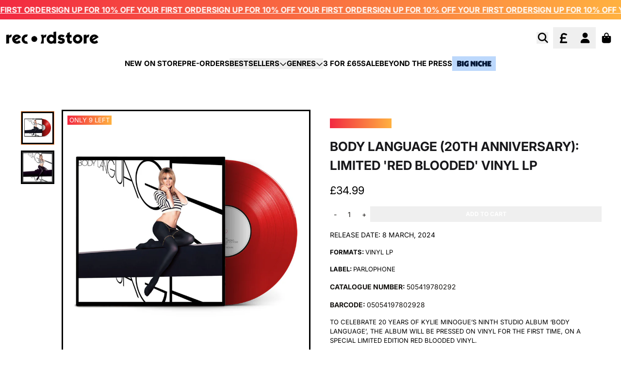

--- FILE ---
content_type: text/javascript
request_url: https://recordstore.co.uk/cdn/shop/t/103/assets/share.bundle.js?v=58796205401813158791764931398
body_size: -262
content:
(self.webpackChunkgcom_rhythm=self.webpackChunkgcom_rhythm||[]).push([[3976],{2762:()=>{class e extends HTMLElement{constructor(){super(),this.urlToShare=document.location.href,this.label=this.querySelector("[data-button-label]"),this.shareLabel=window.shareStrings.copyToClipboard,this.successLabel=window.shareStrings.successMessage,this.shareLabelError=window.shareStrings.copyToClipboardError,this.shareUrlError=window.shareStrings.shareUrlError,!navigator.share&&navigator.clipboard&&(this.label.innerHTML=window.shareStrings.copyToClipboard),this.addEventListener("click",(e=>this.runShareAction(e,this))),this.addEventListener("keydown",(e=>this.shareKeyboardEvent(e,this)))}shareKeyboardEvent(e,r){("Enter"===e.key||"Spacebar"===e.key||" "===e.key||32===e.key)&&this.runShareAction(e,r)}runShareAction(e,r){if(e.preventDefault(),e.stopPropagation(),navigator.share||!navigator.clipboard)return this.openNavigatorShare(e,r);navigator.clipboard.writeText(this.urlToShare).then((()=>{this.label.innerHTML=this.successLabel,setTimeout((()=>{this.label.innerHTML=this.shareLabel}),2e3)})).catch((e=>{})).finally((()=>{r.focus()}))}openNavigatorShare(e,r){return navigator.share({url:this.urlToShare,title:document.title}).catch((e=>{})).finally((()=>{r.focus()})),!1}}customElements.get("share-button")||customElements.define("share-button",e)},5579:(e,r,t)=>{"use strict";t(2762)}},e=>{var r;r=5579,e(e.s=r)}]);